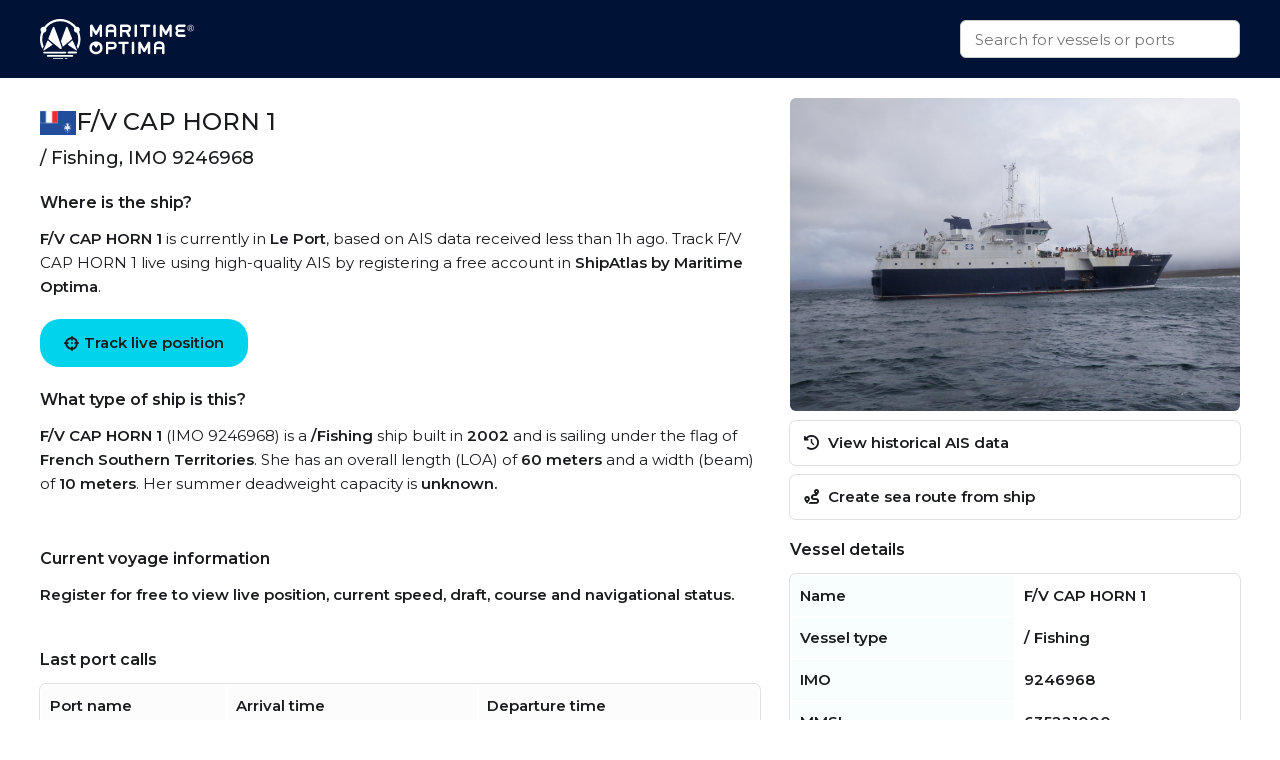

--- FILE ---
content_type: text/plain
request_url: https://www.google-analytics.com/j/collect?v=1&_v=j102&a=1424355205&t=pageview&_s=1&dl=https%3A%2F%2Fmaritimeoptima.com%2Fpublic%2Fvessels%2Fpages%2Fimo%3A9246968%2Fmmsi%3A635221000%2FF_V_CAP_HORN_1.html&ul=en-us%40posix&dt=F%2FV%20CAP%20HORN%201%20-%20Fishing&sr=1280x720&vp=1280x720&_u=YADAAEABAAAAACAAI~&jid=1128423300&gjid=1993938114&cid=945822365.1769033507&tid=UA-156099574-2&_gid=1169579833.1769033507&_r=1&_slc=1&gtm=45He61k2n81M4SMRCDv832460810za200zd832460810&gcd=13l3l3l3l1l1&dma=0&tag_exp=103116026~103200004~104527906~104528500~104684208~104684211~105391252~115495939~115616985~115938466~115938469~116491846~116682876~117041588&z=1590082319
body_size: -452
content:
2,cG-QS1E690Z8Z